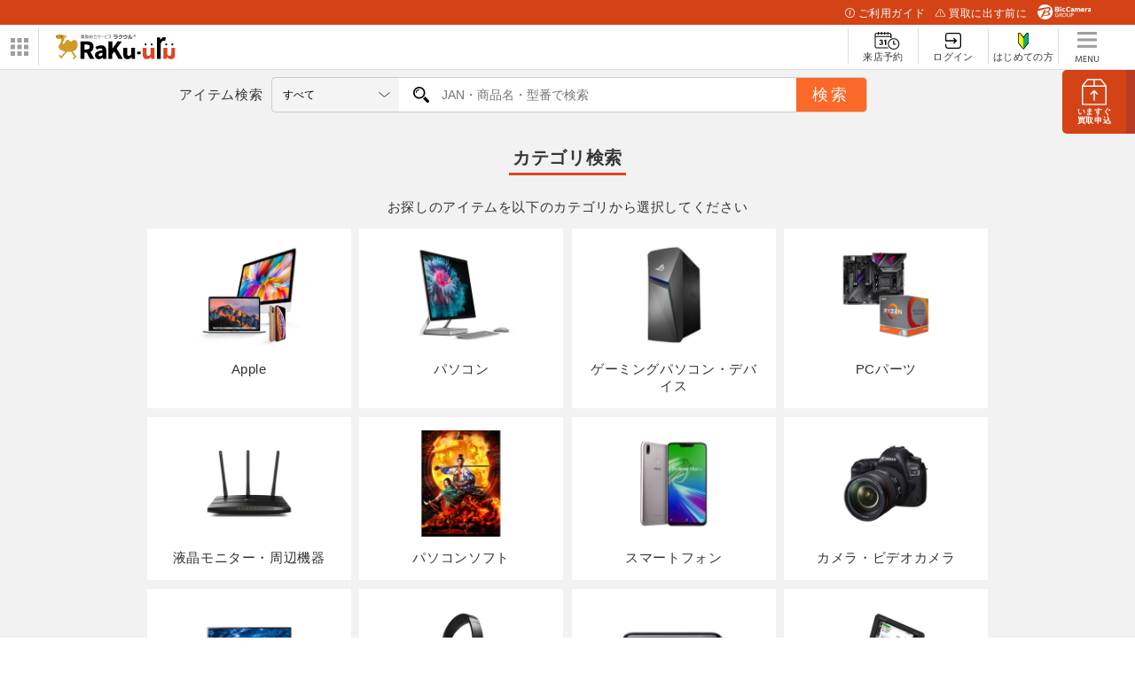

--- FILE ---
content_type: text/html; charset=utf-8
request_url: https://raku-uru.sofmap.com/search/?rsku=005007400&jan=4905524774153&error_id=102
body_size: 51234
content:

<!DOCTYPE html>
<html lang="ja">
<HEAD>

<title>買取アイテム検索｜買取総合サービスラクウル｜ソフマップ</title><meta charset="utf-8">

<meta name="description" content="『ラクウル』のアイテム検索ページです。検索で買取金額が分からない商品はお調べいたしますので、メニュー内の「お問い合わせ」からご連絡ください。">
<meta name="keywords" content="買取,ラクウル,アプリ,iPhoneアプリ,Androidアプリ,アイテム,ソフマップ,raku-uru,ビックカメラグループ,中古買取,">
<meta name="viewport" content="width=device-width, initial-scale=1.0, user-scalable=yes" />
<meta http-equiv="X-UA-Compatible" content="IE=edge" />

<link rel="icon" type="image/x-icon" href="/themes/images/favicon/favicon.ico">
<link rel="shortcut icon" type="image/x-icon" href="/themes/images/favicon/favicon.ico">

<link rel="apple-touch-icon" sizes="180x180" href="/themes/images/favicon/apple-touch-icon.png">

<link rel="icon" type="image/png" sizes="32x32" href="/themes/images/favicon/favicon-32x32.png">
<link rel="icon" type="image/png" sizes="16x16" href="/themes/images/favicon/favicon-16x16.png">

<link rel="manifest" href="/themes/images/favicon/site.webmanifest">
<link rel="mask-icon" href="/themes/images/favicon/safari-pinned-tab.svg" color="#5bbad5">

<meta name="msapplication-TileColor" content="#d19a29">
<meta name="msapplication-TileImage" content="/themes/favicon/images/mstile-144x144.png">

<meta name="theme-color" content="#da532c">

<!-- OGP -->
<meta property="og:title" content="買取総合サービスラクウル" />
<meta property="og:type" content="website" />
<meta property="og:url" content="https://raku-uru.sofmap.com" />
<meta property="og:image" content="https://www.sofmap.com/ec/contents/raku-uru/1200x630.jpg" />
<meta property="og:site_name" content="買取総合サービスラクウル" />
<meta property="og:description" content="買取総合サービスラクウル。アイテムを箱に入れて送るだけ。集荷も査定も無料のあんしん買取。" />
<meta name="twitter:card" content="summary_large_image" />
<meta name="twitter:site" content="@sofmap_official" />
<link rel='canonical' href='https://raku-uru.sofmap.com/search/index.aspx?rsku=005007400&jan=4905524774153&error_id=102' />

<link href="/themes/css/bulma.css?v=639042189063059249" type="text/css" rel="stylesheet">
<link href="/themes/css/style.css?v=639042189063059249" type="text/css" rel="stylesheet">

<link href="/themes/css/web/base.css?v=639042189063059249" type="text/css" rel="stylesheet">
<link href="/themes/css/swiper-bundle.min.css?v=639042189063059249" type="text/css" rel="stylesheet">
<link href="/themes/css/web/web-style.css?v=639042189063059249" type="text/css" rel="stylesheet">

<link href="/themes/css/custom.css?v=639042189062883651" type="text/css" rel="stylesheet">
<link href="/themes/css/web/new_header.css" type="text/css" rel="stylesheet">
<link href="/themes/css/loading.css?v=639042189063059249" type="text/css" rel="stylesheet">
<link href="/themes/css/modal.css?v=639042189063059249" type="text/css" rel="stylesheet">

<link href="/themes/css/wallet/wallet.css?v=639042189062883651" type="text/css" rel="stylesheet">
<link href="/themes/css/ani.css?v=639042189062883651" type="text/css" rel="stylesheet">
<link href="/themes/css/contents/new_guide.css?v=639042189062883651" type="text/css" rel="stylesheet">

 

<script src="/themes/js/jquery-3.3.1.min.js" type="text/javascript"></script>
<script>
    function imgError(image,domain) {
        image.onerror = "";
        image.src = domain + "themes/images/now_printing.gif";
        return true;
    }
</script>
<!-- Google Tag Manager -->
<script>(function(w,d,s,l,i){w[l]=w[l]||[];w[l].push({'gtm.start':
new Date().getTime(),event:'gtm.js'});var f=d.getElementsByTagName(s)[0],
j=d.createElement(s),dl=l!='dataLayer'?'&l='+l:'';j.async=true;j.src=
'https://www.googletagmanager.com/gtm.js?id='+i+dl;f.parentNode.insertBefore(j,f);
})(window,document,'script','dataLayer','GTM-5HDSFRX');</script>
<!-- End Google Tag Manager -->

<link href="/themes/css/web/search.css?v=639042189063159892" type="text/css" rel="stylesheet">
</HEAD>
<BODY class="second" id="search-page">
<div class="head_wrp">
    
<noscript>
<iframe src='https://www.googletagmanager.com/ns.html?id=GTM-5HDSFRX' height="0" width="0" style="display:none;visibility:hidden"></iframe>
</noscript>
<a href="/application/index.aspx" id="btn_apply" class="btn_apply square"><img src="/themes/images/web/ic_apply.svg" alt="申し込み">
    <p><span>いますぐ</span>買取申込</p>
</a>
<div id="header_above">
  <ul>
    <li><a href="/contents/index.aspx?cid=W_GUIDE" class="guide"><img src="/themes/images/web/ic_guide_white.svg">ご利用ガイド</a></li>
    <li><a href="/contents/index.aspx?cid=W_GUIDE_POINTS" class="before"><img src="/themes/images/web/ic_before_white.svg">買取に出す前に</a></li>
    <li><img src="/themes/images/web/logo_header_white.svg" alt=""></li>
  </ul>
</div>
<div class="header_center_wrp">
    <div id="header_center">
        <div id="logo_wrap">
        <div id="nav_btn">
            <div class="ic"><img src="/themes/images/web/btn_bnr-panel.svg" alt="パネル" id="btn_panel"></div>
            <!-- W_HEADER_MENU_LEFT_PC ここから -->

<ul id="related_services_list">
  <li><a href="https://www.sofmap.com/" onclick="ga('send','event','banner','click','pc_gheader_ban_sofmapcom',1);"><span><img src="https://www.sofmap.com/images/static/img/domain_link/sofmapcom_logo.svg" alt="ソフマップドットコム"></span>
      <p>ソフマップドットコム</p>
    </a>
    <div class="child bg_sofmap" style="display: block;"><span>
        <h3><a href="https://www.sofmap.com/" onclick="ga('send','event','banner','click','pc_gheader_ban_sofmapcom',1);">パソコンの通販なら ソフマップドットコム</a></h3>
        <div class="col2link">
          <p><a href="https://www.sofmap.com/product_list.aspx?gid=001010">パソコン</a></p>
          <p><a href="https://www.sofmap.com/product_list.aspx?gid=001020">ゲーミングパソコン・デバイス</a></p>
          <p><a href="https://www.sofmap.com/product_list.aspx?gid=001030">PCパーツ</a></p>
          <p><a href="https://www.sofmap.com/product_list.aspx?gid=001040">液晶モニター・周辺機器</a></p>
          <p><a href="https://www.sofmap.com/product_list.aspx?gid=001050">パソコンソフト</a></p>
          <p><a href="https://www.sofmap.com/product_list.aspx?gid=001060">インク・メディア・電池</a></p>
          <p><a href="https://www.sofmap.com/product_list.aspx?gid=001070">スマートフォン</a></p>
          <p><a href="https://www.sofmap.com/product_list.aspx?gid=001080">カメラ・ビデオカメラ</a></p>
          <p><a href="https://www.sofmap.com/product_list.aspx?gid=001110">家電・照明</a></p>
          <p><a href="https://www.sofmap.com/product_list.aspx?gid=001130">キッチン家電</a></p>
        </div>
      </span></div>
  </li>
  <li><a href="https://a.sofmap.com/" onclick="ga('send','event','banner','click','pc_gheader_ban_asofmapcom',1);"><span><img src="https://www.sofmap.com/images/static/img/domain_link/logo_akisof.svg?v=20210428" alt="アキバ系ネット通販"></span>
      <p>アキバ系ネット通販</p>
    </a>
    <div class="child bg_akisof" style="display: none;"><span>
        <h3><a href="https://a.sofmap.com/" onclick="ga('send','event','banner','click','pc_gheader_ban_asofmapcom',1);"><i class="txtXS">アキバ系ネット通販</i><br>
            アキバ☆ソフマップ</a></h3>
        <div class="col1link">
          <p><a href="https://a.sofmap.com/product_list.aspx?gid=002110" target="_blank">ゲーム</a></p>
          <p><a href="https://a.sofmap.com/product_list.aspx?gid=002120" target="_blank">映像</a></p>
          <p><a href="https://a.sofmap.com/product_list.aspx?gid=002130" target="_blank">音楽</a></p>
          <p><a href="https://a.sofmap.com/product_list.aspx?gid=002140" target="_blank">ホビー</a></p>
          <p><a href="https://a.sofmap.com/product_list.aspx?gid=002310" target="_blank">アニメガ</a></p>
          <p><a href="https://a.sofmap.com/product_list.aspx?gid=002210" target="_blank">R18 成人向け(アダルト)</a></p>
        </div>
      </span></div>
  </li>
  <li><a href="https://used.sofmap.com/" onclick="ga('send','event','banner','click','pc_gheader_ban_recolle',1);"><span><img src="https://www.sofmap.com/images/static/img/domain_link/recole_logo.svg" alt="中古販売専門「リコレ！」"></span>
      <p>中古販売専門「リコレ！」</p>
    </a>
    <div class="child bg_recole" style="display: none;">
      <span>
        <h3><a href="https://used.sofmap.com/" onclick="ga('send','event','banner','click','pc_gheader_ban_recolle',1);">使い捨てない、体験を。　中古販売専門「リコレ！」</a></h3>
        <div class="col2link">
          <p><a href="https://used.sofmap.com/r/category/pc" target="_blank">パソコン</a></p>
          <p><a href="https://used.sofmap.com/r/category/smp" target="_blank">スマホ</a></p>
          <p><a href="https://used.sofmap.com/r/category/tab" target="_blank">タブレット</a></p>
          <p><a href="https://used.sofmap.com/r/category/wtc" target="_blank">スマートウォッチ</a></p>
          <p><a href="https://used.sofmap.com/r/category/mac" target="_blank">Mac</a></p>
          <p><a href="https://used.sofmap.com/r/category/iphone" target="_blank">iPhone</a></p>
          <p><a href="https://used.sofmap.com/r/category/ipad" target="_blank">iPad</a></p>
          <p><a href="https://used.sofmap.com/r/category/surface" target="_blank">Surface</a></p>
          <p><a href="https://used.sofmap.com/r/category/video" target="_blank">ビデオカメラ</a></p>
          <p><a href="https://used.sofmap.com/r/category/cam" target="_blank">デジタルカメラ</a></p>
        </div>
      </span>
    </div>
  </li>
</ul>

<!-- W_HEADER_MENU_LEFT_PC ここまで -->
            </div>
            <dl id="group_nav">
                <dt><img src="/themes/images/web/btn_bnr-panel.svg" alt="ドメインリンク" id="nav_btn_sp"></dt>
                <dd>
                    <!-- W_HEADER_MENU_LEFT_SP ここから -->

<ul id="group_nav_list" style="display: none;">
  <li><a href="https://www.sofmap.com/"><i><img src="https://www.sofmap.com/images/static_sp/img/ic_group_sofmap.svg" alt="" class="ic"></i>ソフマップドットコム</a></li>
  <li><a href="https://a.sofmap.com/"><i><img src="https://www.sofmap.com/images/static_sp/img/domain_link/logo_akisof.svg?v=20210428" alt="アキバ系ネット通販" class="ic"></i>アキバ系ネット通販</a></li>
  <li><a href="https://used.sofmap.com/"><i><img src="https://www.sofmap.com/images/static_sp/img/ic_group_recole.png" alt="" class="ic png"></i>中古販売専門「リコレ！」</a></li>
</ul>

<!-- W_HEADER_MENU_LEFT_SP ここまで -->
                </dd>
            </dl>
            <div id="logo">
                <h1><a href="/"><img src="/themes/images/web/logo.svg" alt="らくらくかんたん買取ラクウル"></a></h1>
            </div>
        </div>   
        <nav id="header_nav">
            <ul class="nav_menu">
            
                <li class="shop">
                    <a href="/application/raiten/index.aspx">
                        <div><img src="/themes/images/web/ic_shop.svg" alt="来店予約"></div>
                        <span>来店予約</span>
                    </a>
                </li>
                <li class="login_menu">
                    <a href="/login/index.aspx">
                        <div><img src="/themes/images/web/ic_login.svg" alt="ログイン"></div>
                        <span>ログイン</span>
                    </a>
                </li>
                <li class="first">
                    <a href="/registration/">
                        <div><img src="/themes/images/web/ic_first.svg" alt="はじめての方"></div>
                        <span>はじめての方</span>
                    </a>
                </li>
               
                <li class="burger_menu">
                    <a id="burger_menu">
                        <img src="/themes/images/web/burger.svg" alt="メニュー" class="burger_menu">
                        <img src="/themes/images/web/ic_h_menu.svg" alt="" class="burger_menu_sp">
                    </a>
                </li>

            </ul>
             <div id="nav_for_SP">
                <nav>
                    <div class="close"><img src="/themes/images/web/ic_nav_arrow.svg" alt ="矢印"></div>
                    <ul>
                        <li>
                            
                            <a href='/'>
                                <img src="/themes/images/web/ic_nav_user.svg" alt="ユーザー">ホーム
                            </a>                      
                        </li>
                        <li>
                            <a href="/search/"><img src="/themes/images/web/ic_nav_search.svg" alt="サーチ">アイテム検索</a>
                        </li>
                        <li>
                            <a href="/application/raiten"><img src="/themes/images/icons/ic_nav_shop.svg">来店予約</a>
                        </li>
                        
                        <li>
                            <a href="/#campaign"><img src="/themes/images/web/ic_nav_campaign.svg" alt="キャンペーン">キャンペーン情報</a>
                        </li>
                        <li>
                            <a href="/contents/?cid=W_GUIDE"><img src="/themes/images/web/ic_nav_guide.svg" alt="ガイド">使い方ガイド</a>
                        </li>
                        <li>
                            <a href="/contents/?cid=W_GUIDE_FAQ"><img src="/themes/images/web/ic_nav_faq.svg" alt="よくある質問">よくあるご質問</a>
                        </li> 
                        <li>
                            <a href="/contents/?cid=W_GUIDE_FAQ#contact"><img src="/themes/images/web/ic_nav_inquiry.svg" alt="お問い合わせ">お問い合わせ</a>
                        </li> 
                        
                    </ul>
                    <ul class="submenu">
                        <li><a href="/contents/?cid=W_ABOUT">運営会社</a></li>
                        <li><a href="/contents/?cid=W_TERMS_GUIDE">利用規約</a></li>
                        <li><a href="https://www.sofmap.com/contents/?id=regulation&sid=privacypolicy02">プライバシーポリシー</a></li>
                        <li><a href="/contents/?cid=W_SECONDHAND">古物営業法に基づく表示</a></li>
                    </ul>
                </nav>
            </div>
        </nav>
    </div>        
</div><!-- end header_center_wrp -->
<div id="header_below" class="">
    <div class="inner">
        <a href="/application/index.aspx" id="btn_apply" class="btn_apply_sp square"><img src="/themes/images/web/ic_btn_apply.svg"></a>
        <label for="search_text">アイテム検索</label>
        <form  action="https://raku-uru.sofmap.com/search/result.aspx" method="get" id="frmSearch" name="frmSearch" onSubmit="return CallSearchParts()">
            <p id="warning" class="error_ttl" style="display:none">2文字以上で検索してください</p>
            
            <select name="gid" id="gid">
                <option value="">すべて</option>
                <option value='009010' >パソコン</option><option value='009020' >ゲーミングパソコン・デバイス</option><option value='009030' >PCパーツ</option><option value='009040' >液晶モニター・周辺機器</option><option value='009050' >パソコンソフト</option><option value='009070' >スマートフォン</option><option value='009080' >カメラ・ビデオカメラ</option><option value='009090' >テレビ・レコーダー</option><option value='009100' >オーディオ・電子ピアノ</option><option value='009140' >ビューティー家電・健康家電</option><option value='009150' >電子辞書・事務用品</option><option value='009160' >時計</option><option value='009165' >バッグ</option><option value='009170' >工具・DIY・防犯・防災</option><option value='009200' >文房具</option><option value='009210' >スポーツ</option><option value='009220' >メガネ・サングラス</option><option value='009235' >お酒</option><option value='009250' >映像・音楽</option><option value='009240' >ゲーム</option><option value='009290' >アダルト</option><option value='009260' >ホビー</option><option value='009270' >おもちゃ</option>  
            </select>
            <div class="search_wrap">
                <input type="text" placeholder="JAN・商品名・型番で検索" name="keyword" id="keyword"  class="search_text" autocomplete="off" value='' />
                <input type="text" name="order_by" id="order_by"  class="search_text"  value='' style="display: none;" />
                
            </div>               
             <input id="search_button" type="submit" class="search_button" value="検索">
            
        </form>   
    </div>
</div>
<script type="text/javascript">
    //add value to list category
    var strGenreID = "";
    var keyword = "";
    
	// strGenreID = strGenreID.length > 6 ?  strGenreID.substring(0, 6) : strGenreID;
	// if(keyword!=='')
    $("select#gid").val(strGenreID).trigger("change");

    //enable search by entry
    $('#keyword').keypress(function(e){
        var keycode = e.keyCode || e.which;;
        if(keycode == 13){
            var strSearch=document.getElementById("keyword").value;
            document.getElementById("keyword").value=strSearch.replace(/(\s\/\s|\s\|\s)/g,' ');
        
            if(strSearch==""){
                jQuery('input#keyword').attr('placeholder','※ キーワードが入力されていません');
                jQuery('input#keyword').addClass('search-aleart');
                
                return false;
            }

           document.frmSearch.submit();
        }
    });

    function CallSearchParts() {
        var el_keyword = $('#keyword').val();
        var el_orderBy = $('#order_by');
        var orderby = "";
        if(el_keyword){

            el_orderBy.val("PRICE_DESC");
        }
        else{
            el_orderBy.val("ORDERLY_DISPLAY_DESC");
        }
    }
    
     

    // $.fn.resizeselect = function(settings) {  
    //     return this.each(function() { 

    //     $(this).change(function(){
    //         var $this = $(this);

    //         // create test element
    //         var text = $this.find("option:selected").text();
            
    //         var $test = $("<span>").html(text).css({
    //             "font-size": $this.css("font-size"), 
    //             "visibility": "hidden" 							 
    //         });
            

    //         // add to body, get width, and get out
    //         $test.appendTo($this.parent());
    //         var width = $test.width();
    //         $test.remove();
    //         width =  width > 159 ? 159 : width;

    //         // set select width
    //         $this.width(width);
    //         $("#search_area .search_text").width(608 -width);

    //         // run on start
    //     }).change();

    //     });
    // };

    // run by default
    // $("select.resizeselect").resizeselect();  


    
// $('select').each(function(){
//     var $this = $(this), numberOfOptions = $(this).children('option').length;
  
//     $this.addClass('select-hidden'); 
//     $this.wrap('<div class="select"></div>');
//     $this.after('<div class="select-styled"></div>');

//     var $styledSelect = $this.next('div.select-styled');
//     var textS = $this.children('option').eq(0).text(); 
//     $styledSelect.html('<p>'+textS+'</p>');
  
//     var $list = $('<ul />', {
//         'class': 'select-options'
//     }).insertAfter($styledSelect);
  
//     for (var i = 0; i < numberOfOptions; i++) {
//         $('<li />', {
//             text: $this.children('option').eq(i).text(),
//             rel: $this.children('option').eq(i).val()
//         }).appendTo($list);
//     }
  
//     var $listItems = $list.children('li');
  
//     $styledSelect.click(function(e) {
//         e.stopPropagation();
//         $('div.select-styled.active').not(this).each(function(){
//             $(this).removeClass('active').next('ul.select-options').hide();
//         });
//         $(this).toggleClass('active').next('ul.select-options').toggle();
//     });
  
//     $listItems.click(function(e) {
//         e.stopPropagation();
//         var textS = $(this).text();
//         // textS = textS.replace('・','.');
//         if(textS.length > 8){
//             textS = textS.substring(0, 8) +"...";
//         } 
//         $styledSelect.html('<p>'+textS+'</p>').removeClass('active');
//         $this.val($(this).attr('rel'));
//         $list.hide();
        
//         console.log(textS);
//         // console.log($this.val());
//     });
  
//     $(document).click(function() {
//         $styledSelect.removeClass('active');
//         $list.hide();
//     });
 

// });                     
 
</script>
<script src="/themes/js/suggest/jquery-1.8.3.min.js" type="text/javascript"></script>
<script src="/themes/js/suggest/suggestlist.js"></script>

<link href="/themes/css/suggest/base.css" type="text/css" rel="STYLESHEET" />

<script src="/themes/js/searchEngine/AS_INIT.js" charset="utf-8"></script>
<script src="/themes/js/searchEngine/AS_SEARCHER.js" charset="utf-8"></script>
<script>

		AS1.config({
		  server: "https://sofmap.search.appirits.com",
		  service: "raku-uru_sofmap"
		});

		AS1.Form.init({
		  suggest_query: "#keyword",
		  page: "https://raku-uru.sofmap.com/search/result.aspx"
    })
    var CountSuggestOld =7;
	var FlagDisplay = true;
    jQuery(document).ready(function($){		

        $(document).on("click", "#search_button", function(){
            var strSearch=document.getElementById("keyword").value;
            document.getElementById("keyword").value=strSearch.replace(/(\s\/\s|\s\|\s)/g,' ');
        
                if(strSearch==""){
                    jQuery('input#keyword').attr('placeholder','※ キーワードが入力されていません');
                    jQuery('input#keyword').addClass('search-aleart');
                    
                    return false;
                }
            })

            $(document).on("click", ".click-onselect", function(){
            document.location.href='https://raku-uru.sofmap.com/search/product_detail.aspx' + "?rsku=" + this.getAttribute('rsku') + "&gid="+this.getAttribute('gid') + "&ref=dtlsgt";
            })           
        });
	var genre_url = "/"; 
	
</script>


</div>

<section class="wrp bc_on" id="search-cat">
    <div id="left-banr" class="pc">
        <h3 class="stitle">キャンペーン</h3>
        <ul class="list_campaign_left">
        <li>
	<a href="https://raku-uru.sofmap.com/contents/?cid=w_winter_2025&sid=002&cpweb=0">
		<img src="https://www.sofmap.com/ec/contents/raku-uru/camp/winter_2025/2nd/230x150.png" alt="冬の超高額買取">
	</a>
</li>
<li>
	<a href="https://raku-uru.sofmap.com/search/product_list.aspx?gid=009020020&cpweb=0">
		<img src="https://www.sofmap.com/ec/contents/raku-uru/camp/gaming/monitor/ga_monitor_230x150.png">
	</a>
</li><li>
	<a href="https://raku-uru.sofmap.com/contents/?cid=w_new_model_price&cpweb=0">
		<img src="https://www.sofmap.com/ec/contents/raku-uru/new_model_price/230x150.png" alt="最新機種高額買取">
	</a>
</li><li>
	<a href="https://raku-uru.sofmap.com/contents/?cid=w_apple_list&cpweb=0">
		<img src="https://www.sofmap.com/ec/contents/raku-uru/apple_list/230x150.png" alt="Apple製品高額買取">
	</a>
</li><li style='display:none'>
	<a href="https://raku-uru.sofmap.com/contents/?cid=w_camera_price_up&cpweb=0">
		<img src="https://www.sofmap.com/ec/contents/raku-uru/camp/camera/tuuki/230x150.png" alt="カメラ・レンズ10％増額">
	</a>
</li><li style='display:none'>
	<a href="https://raku-uru.sofmap.com/contents/?cid=w_retrogame_price_up&cpweb=0">
		<img src="https://www.sofmap.com/ec/contents/raku-uru/camp/retrogame/230x150.png" alt="レトロゲームまとめ買取">
	</a>
</li><li style='display:none'>
	<a href="https://raku-uru.sofmap.com/contents/?cid=w_pcparts&cpweb=0">
		<img src="https://www.sofmap.com/ec/contents/raku-uru/pcparts/230x150.png" alt="PCパーツ高額買取">
<!--
		<img src="https://www.sofmap.com/kaitori/topics/kt00425/230x150.png" alt="PCパーツ高額買取">
-->
	</a>
</li><li style='display:none'>
	<a href="https://raku-uru.sofmap.com/contents/?cid=w_android_price&cpweb=0">
		<img src="https://www.sofmap.com/kaitori/topics/kt00461/230x150.png" alt="Android高額買取">
	</a>
</li>
<li style='display:none'>
	<a href="https://raku-uru.sofmap.com/contents/?cid=w_ar_vr_price&cpweb=0">
		<img src="https://www.sofmap.com/ec/contents/raku-uru/ar_vr_glass/230x150.png" alt="ARグラス・ARゴーグル高額買取">
	</a>
</li>
<li style='display:none'>
	<a href="https://raku-uru.sofmap.com/contents/?cid=w_mac_high_price&cpweb=0">
		<img src="https://www.sofmap.com/ec/contents/raku-uru/mac_high_price/230x150.png" alt="Macシリーズ 高額買取">
	</a>
</li><li style='display:none'>
	<a href="https://raku-uru.sofmap.com/contents/?cid=w_ipad_price&cpweb=0">
		<img src="https://www.sofmap.com/kaitori/topics/kt00391/230x150n.jpg" alt="iPad高額買取中">
<!--
                <span>買取金額をモデル別に公開！　旧世代のiPadも高額買取します！</span>
-->
	</a>
</li><li style='display:none'>
	<a href="https://raku-uru.sofmap.com/contents/?cid=w_surface_high_price&cpweb=0">
		<img src="https://www.sofmap.com/ec/contents/raku-uru/surface_high_price/230x150.png" alt="Surface高額買取">
	</a>
</li>
<!--画像一覧↓
https://www.sofmap.com/ec/contents/raku-uru/surface_high_price/230x150_minaosi.png
https://www.sofmap.com/ec/contents/raku-uru/surface_high_price/230x150.png
https://www.sofmap.com/kaitori/topics/kt00371/230x150_UP.png
--><li style='display:none'>
	<a href="https://raku-uru.sofmap.com/contents/?cid=w_windows_high_price&cpweb=0">
		<img src="https://www.sofmap.com/kaitori/topics/kt00381/230x150n.jpg" alt="Windowsパソコン高価買取中！">
<!--
                <span>Windowsパソコンの買取ならお任せください。高価買取リスト公開中！</span>
-->
	</a>
</li><li style='display:none'>
	<a href="https://raku-uru.sofmap.com/contents/?cid=w_walkman_high_price&cpweb=0">
		<img src="https://www.sofmap.com/ec/contents/raku-uru/walkman_high_price/230x150.png" alt="ウォークマン高額買取">
	</a>
</li>
<li style='display:none'>
	<a href="https://raku-uru.sofmap.com/contents/?cid=w_camp_win01&sid=002&cpapp=0">
		<img src="https://www.sofmap.com/ec/contents/raku-uru/windows_replace_campaign/full/230x150_30000.png" alt="Windowsパソコンの買取金額が最大30,000円増額">
	</a>
</li><li style='display:none'>
	<a href="https://raku-uru.sofmap.com/contents/?cid=w_tvg_high_price&cpweb=0">
		<img src="https://www.sofmap.com/ec/contents/raku-uru/tvg_high_price/230x150.png" alt="ゲーム機本体高額買取">

	</a>
</li><li style='display:none'>
	<a href="https://raku-uru.sofmap.com/contents/?cid=w_gamesoft_list&cpweb=0">
		<img src="https://www.sofmap.com/kaitori/topics/kt00421/230x150.png" alt="ゲームソフト高額買取">
<!--
		<span>Nintendo Switch、PS5、PS4用テレビゲームソフトを高額買取します！</span>
-->
	</a>
</li><li style='display:none'>
	<a href="https://raku-uru.sofmap.com/contents/?cid=w_camp_clothes_unused&cpweb=0">
		<img src="https://www.sofmap.com/ec/contents/raku-uru/camp/clothes/unused/2601/230x150.png" alt="未使用衣類20％増額キャンペーン">
	</a>
</li><li style='display:none'>
	<a href="https://raku-uru.sofmap.com/contents/?cid=w_camp_hobby&cpweb=0">
		<img src="https://www.sofmap.com/ec/contents/raku-uru/camp/hobby/2510/230x150.png">
	</a>
</li><li style='display:none'>
	<a href="https://raku-uru.sofmap.com/contents/?cid=w_camp_lenovo&cpweb=0">
		<img src="https://www.sofmap.com/kaitori/topics/kt00337/230x150c.png" alt="レノボ・ショッピング購入者様限定特典">
	</a>
</li><li style='display:none'>
	<a href="https://raku-uru.sofmap.com/contents/?cid=w_camp_aircon&cpweb=0">
		<img src="https://www.sofmap.com/ec/contents/raku-uru/camp/aircon/230x150.png" alt="エアコン20％増額キャンペーン">
	</a>
</li><li style='display:none'>
	<a href="https://raku-uru.sofmap.com/contents/?cid=w_camp_refrigerator&cpweb=0">
		<img src="https://www.sofmap.com/ec/contents/raku-uru/camp/refrigerator/230x150.png" alt="大型冷蔵庫買取金額20％増額キャンペーン">
	</a>
</li><li style='display:none'>
	<a href="https://raku-uru.sofmap.com/contents/?cid=w_camp_washer&cpweb=0">
		<img src="https://www.sofmap.com/ec/contents/raku-uru/camp/washer/230x150.png" alt="ドラム式洗濯機20％増額キャンペーン">
	</a>
</li><li style='display:none'>
	<a href="/contents/?cid=w_first_time&cpweb=0">
		<img src="https://www.sofmap.com/ec/contents/raku-uru/campaign500.png" alt="初回買取金額500円増額">
<!--
		<span>初めての買取利用だと買取金額が増額！</span>
-->
	</a>
</li><li style='display:none'>
	<a href="/contents/?cid=w_data_destruction&cpweb=0">
		<img src="https://www.sofmap.com/kaitori/topics/kt00439/banner/230x150.png" alt="データ消去証明書発行サービス">
	</a>
</li><li style='display:none'>
	<a href="https://raku-uru.sofmap.com/contents/?cid=w_100yen_kaitori&cpweb=0">
		<img src="https://www.sofmap.com/ec/contents/raku-uru/100yen_kaitori/230x150b.png" alt="100円買取">
	</a>
</li><li style='display:none'>
	<a href="/contents/?cid=w_happy_birthday&cpweb=0">
		<img src="https://www.sofmap.com/ec/contents/raku-uru/themes/images/web/campaign/campaign2.png" alt="お誕生月お祝い！ 買取5％増額キャンペーン">
<!--
		<img src="/themes/images/web/campaign/campaign2.png" alt="お誕生月お祝い！ 買取5％増額キャンペーン">
		<span>誕生月は【買取】もお得に利用しちゃおう！</span>
-->
	</a>
</li>
        </ul>
    </div>
    <div id="left-menu" class="sp">
        <h4 class="sttl">カテゴリ検索</h4>
        <ul class="left-category-list"> 
        
            <li><a href="/tradein/" class="">Apple</a></li>
        
                    <li><a href="product_list.aspx?gid=009010" class="">パソコン</a></li>   
        
                    <li><a href="product_list.aspx?gid=009020" class="">ゲーミングパソコン・デバイス</a></li>   
        
                    <li><a href="product_list.aspx?gid=009030" class="">PCパーツ</a></li>   
        
                    <li><a href="product_list.aspx?gid=009040" class="">液晶モニター・周辺機器</a></li>   
        
                    <li><a href="product_list.aspx?gid=009050" class="">パソコンソフト</a></li>   
        
                    <li><a href="product_list.aspx?gid=009070" class="">スマートフォン</a></li>   
        
                    <li><a href="product_list.aspx?gid=009080" class="">カメラ・ビデオカメラ</a></li>   
        
                    <li><a href="product_list.aspx?gid=009090" class="">テレビ・レコーダー</a></li>   
        
                    <li><a href="product_list.aspx?gid=009100" class="">オーディオ・電子ピアノ</a></li>   
        
                    <li><a href="product_list.aspx?gid=009140" class="">ビューティー家電・健康家電</a></li>   
        
                    <li><a href="product_list.aspx?gid=009150" class="">電子辞書・事務用品</a></li>   
        
                    <li><a href="product_list.aspx?gid=009160" class="">時計</a></li>   
        
                    <li><a href="product_list.aspx?gid=009165" class="">バッグ</a></li>   
        
                    <li><a href="product_list.aspx?gid=009170" class="">工具・DIY・防犯・防災</a></li>   
        
                    <li><a href="product_list.aspx?gid=009200" class="">文房具</a></li>   
        
                    <li><a href="product_list.aspx?gid=009210" class="">スポーツ</a></li>   
        
                    <li><a href="product_list.aspx?gid=009220" class="">メガネ・サングラス</a></li>   
        
                    <li><a href="product_list.aspx?gid=009235" class="">お酒</a></li>   
        
                    <li><a href="product_list.aspx?gid=009250" class="">映像・音楽</a></li>   
        
                    <li><a href="product_list.aspx?gid=009240" class="">ゲーム</a></li>   
        
                    <li><a href="product_list.aspx?gid=009290" class="">アダルト</a></li>   
        
                    <li><a href="product_list.aspx?gid=009260" class="">ホビー</a></li>   
        
                    <li><a href="product_list.aspx?gid=009270" class="">おもちゃ</a></li>   
            
        </ul>
    </div>

    <div class="container">
        <!--<div class="pagetop"><a href="#"><img src="/themes/images/icons/arrow_gotop.svg" alt="PAGE TOP"></a></div>-->
        <div class="contents" id="web"> 
            <div class="inner" id="category-home">
                <h3 class="title line-red is-5 center"><span>カテゴリ検索</span></h3>
                <p class="center txt_NS">お探しのアイテムを以下のカテゴリから選択してください</p>
                <div class="new_categorybox">
                    <div class="banner-2col"> 
                        <a href="https://www.sofmap.co.jp/news/2019/67" target="_blank"><img src="https://raku-uru.sofmap.com/themes/images/web/top_slider_main/bnr-wallet_M.png" alt="ログイン連携" /></a>
                        <a href="/tradein/" target="_blank"><img src="/themes/images/web/tradein/bnr_tradin.png" alt="appleかんたん検索" /></a>
                    </div>

                    <ul class="cat_link">
                        
                        <li><a href="/tradein/" class=""><img src="/themes/images/web/category_img/cat_l_apple.png" alt="Apple">Apple</a></li>
                        
                                        <li>
                                            <a href="product_list.aspx?gid=009010"><img src="/themes/images/web/category_img/cat_l_009010.png" alt="パソコン" />パソコン</a>
                                        </li>   
                        
                                        <li>
                                            <a href="product_list.aspx?gid=009020"><img src="/themes/images/web/category_img/cat_l_009020.png" alt="ゲーミングパソコン・デバイス" />ゲーミングパソコン・デバイス</a>
                                        </li>   
                        
                                        <li>
                                            <a href="product_list.aspx?gid=009030"><img src="/themes/images/web/category_img/cat_l_009030.png" alt="PCパーツ" />PCパーツ</a>
                                        </li>   
                        
                                        <li>
                                            <a href="product_list.aspx?gid=009040"><img src="/themes/images/web/category_img/cat_l_009040.png" alt="液晶モニター・周辺機器" />液晶モニター・周辺機器</a>
                                        </li>   
                        
                                        <li>
                                            <a href="product_list.aspx?gid=009050"><img src="/themes/images/web/category_img/cat_l_009050.png" alt="パソコンソフト" />パソコンソフト</a>
                                        </li>   
                        
                                        <li>
                                            <a href="product_list.aspx?gid=009070"><img src="/themes/images/web/category_img/cat_l_009070.png" alt="スマートフォン" />スマートフォン</a>
                                        </li>   
                        
                                        <li>
                                            <a href="product_list.aspx?gid=009080"><img src="/themes/images/web/category_img/cat_l_009080.png" alt="カメラ・ビデオカメラ" />カメラ・ビデオカメラ</a>
                                        </li>   
                        
                                        <li>
                                            <a href="product_list.aspx?gid=009090"><img src="/themes/images/web/category_img/cat_l_009090.png" alt="テレビ・レコーダー" />テレビ・レコーダー</a>
                                        </li>   
                        
                                        <li>
                                            <a href="product_list.aspx?gid=009100"><img src="/themes/images/web/category_img/cat_l_009100.png" alt="オーディオ・電子ピアノ" />オーディオ・電子ピアノ</a>
                                        </li>   
                        
                                        <li>
                                            <a href="product_list.aspx?gid=009140"><img src="/themes/images/web/category_img/cat_l_009140.png" alt="ビューティー家電・健康家電" />ビューティー家電・健康家電</a>
                                        </li>   
                        
                                        <li>
                                            <a href="product_list.aspx?gid=009150"><img src="/themes/images/web/category_img/cat_l_009150.png" alt="電子辞書・事務用品" />電子辞書・事務用品</a>
                                        </li>   
                        
                                        <li>
                                            <a href="product_list.aspx?gid=009160"><img src="/themes/images/web/category_img/cat_l_009160.png" alt="時計" />時計</a>
                                        </li>   
                        
                                        <li>
                                            <a href="product_list.aspx?gid=009165"><img src="/themes/images/web/category_img/cat_l_009165.png" alt="バッグ" />バッグ</a>
                                        </li>   
                        
                                        <li>
                                            <a href="product_list.aspx?gid=009170"><img src="/themes/images/web/category_img/cat_l_009170.png" alt="工具・DIY・防犯・防災" />工具・DIY・防犯・防災</a>
                                        </li>   
                        
                                        <li>
                                            <a href="product_list.aspx?gid=009200"><img src="/themes/images/web/category_img/cat_l_009200.png" alt="文房具" />文房具</a>
                                        </li>   
                        
                                        <li>
                                            <a href="product_list.aspx?gid=009210"><img src="/themes/images/web/category_img/cat_l_009210.png" alt="スポーツ" />スポーツ</a>
                                        </li>   
                        
                                        <li>
                                            <a href="product_list.aspx?gid=009220"><img src="/themes/images/web/category_img/cat_l_009220.png" alt="メガネ・サングラス" />メガネ・サングラス</a>
                                        </li>   
                        
                                        <li>
                                            <a href="product_list.aspx?gid=009235"><img src="/themes/images/web/category_img/cat_l_009235.png" alt="お酒" />お酒</a>
                                        </li>   
                        
                                        <li>
                                            <a href="product_list.aspx?gid=009250"><img src="/themes/images/web/category_img/cat_l_009250.png" alt="映像・音楽" />映像・音楽</a>
                                        </li>   
                        
                                        <li>
                                            <a href="product_list.aspx?gid=009240"><img src="/themes/images/web/category_img/cat_l_009240.png" alt="ゲーム" />ゲーム</a>
                                        </li>   
                        
                                        <li>
                                            <a href="product_list.aspx?gid=009290"><img src="/themes/images/web/category_img/cat_l_009290.png" alt="アダルト" />アダルト</a>
                                        </li>   
                        
                                        <li>
                                            <a href="product_list.aspx?gid=009260"><img src="/themes/images/web/category_img/cat_l_009260.png" alt="ホビー" />ホビー</a>
                                        </li>   
                        
                                        <li>
                                            <a href="product_list.aspx?gid=009270"><img src="/themes/images/web/category_img/cat_l_009270.png" alt="おもちゃ" />おもちゃ</a>
                                        </li>   
                        
                    </ul>
                </div>
                
            </div>

        </div>
        <!-- contents-->
    </div>
    <!-- container-->
</section>
  
<div class="download_belt">
    <div class="inner">
        <p class="copy">スマホからも<strong>らくらくかんたん買取。</strong>
            <br><strong>ラクウル公式アプリ</strong></p>
        <div class="buttonarea">
            <p><strong>ラクウル公式アプリ</strong>いますぐアプリをダウンロード</p>
            <ul>
                <li>
                    <a href="https://itunes.apple.com/jp/app/id1410308806" target="_blank"><img src="/themes/images/web/btn_appstore.svg" alt="appストアー"></a>
                </li>
                <li>
                    <a href="https://play.google.com/store/apps/details?id=com.sofmap.rakuuru" target="_blank"><img src="/themes/images/web/google-play-badge.png" alt="google playストアー"></a>
                </li>
            </ul>
        </div>
    </div>
</div><footer id="footer_nav">
    <div class="inner">
        <dl>
            <dt><a href="/contents/?cid=W_GUIDE_KAITORI">買取の流れ</a></dt>
            <dt><a href="/contents/?cid=W_GUIDE_DELIVERY">配送について</a></dt>
            <dt><a href="/contents/?cid=W_GUIDE_IDENTIFICATION">本人確認について</a></dt>
            <dt><a href="/contents/?cid=W_GUIDE_ASSESSMENT">査定について</a></dt>
            <dt><a href="/contents/?cid=W_GUIDE_COUPON">クーポンコードについて</a></dt>
        </dl>
        <dl>

            <dt><a href="/contents/?cid=W_GUIDE_POINTS">買取に出す前に</a></dt>
            <dt><a href="/contents/?cid=W_GUIDE_DATA">データの取り扱い</a></dt>
            <dd>
                <ul>
                    <li><a href="/contents/?cid=W_GUIDE_DATA">ラクウルの取り組み</a></li>
                    <li><a href="/contents/?cid=W_GUIDE_DATA">データ消去について</a></li>
                    <li><a href="/contents/?cid=w_rakuuru-station">ラクウルステーションについて</a></li>
                </ul>
            </dd>
			<dt><a href="/contents/?cid=W_GUIDE_FAQ">よくあるご質問</a></dt>
        </dl>
        <ul class="list_banner bnr2-box">
            <li>
			<span>新品・中古商品の購入はこちら</span><a href="https://www.sofmap.com" target="_blank"><img src="/themes/images/web/banner_sofmap.svg" alt="sofmapバナー"></a>
            </li>
            <li>
			<span>中古商品の購入はこちら</span><a href="https://used.sofmap.com" target="_blank"><img src="/themes/images/web/banner_recole.svg" alt="リコレバナー"></a>
            </li>
<li>
			<span>法人様向け新品・中古商品の購入相談はこちら</span><a href="https://www.sofmap.com/houjin/index.aspx?id=houjin&sid=top" target="_blank"><img src="/themes/images/web/banner_sofhoujin.svg" alt="sofmap法人バナー"></a>
            </li>
<!--            <li class="patent">特許出願番号：特願2018-111652</li>-->
        </ul>
        <ul class="list_terms">
            <li><a href="https://www.sofmap.com/contents/?id=regulation&sid=privacypolicy02" target="_blank">プライバシーポリシー</a>｜</li>
            <li><a href="/contents/?cid=W_TERMS">ラクウル利用規約</a>｜</li>
            <li><a href="/contents/?cid=W_SECONDHAND">古物営業法に基づく表記</a>｜</li>
            <li><a href="/contents/?cid=W_ABOUT">運営会社</a>｜</li>
            <li><a href="https://www.sofmap.com/contents/?id=regulation&amp;sid=privacypolicy" target="_blank">個人情報保護方針</a></li>
			<li class="patent">特許出願番号：特願2018-111652</li>
        </ul>
    </div>
</footer><footer id="logo_footer">
    <ul>
        <li>
            <a href="/index.aspx"><img src="/themes/images/web/logo.svg" alt="らくらくかんたん買取ラクウル" id="footer_rakuuru"></a>
        </li>
        <li>
            <a href="#"><img src="/themes/images/web/logo_biccamera.svg" alt="ビックカメラグループ" id="footer_bic"></a>
        </li>
    </ul>
<adress class="copy">Copyright &copy; 2018 Sofmap Co., Ltd. All Rights Reserved.</adress>
</footer><div id="anime" class="anime_box">
    <script src="/themes/images/web/SnapSVGAnimator/js/vendor/snap.svg/snap.svg-min.js"></script>
    <script src="/themes/images/web/SnapSVGAnimator/js/SnapSVGAnimator.min.js"></script>
    <script src="/themes/images/web/SnapSVGAnimator/js/SnapSVGAnimator.embed.js" type="text/javascript"></script>
</div><script src="/themes/js/jquery.easing-1.4.1.js" type="text/javascript"></script>
<script src="/themes/js/web/noframework.waypoints.min.js"></script>
<script src="/themes/js/web/jquery.scrollstop.js?v=639042189084823731"></script>
<script src="/themes/js/swiper-bundle.min.js?v=639042189084823731"></script>
<script src="/themes/js/web/base.js?v=639042189084823731"></script>
<script src="/themes/js/web/header.js?v=639042189084823731"></script>

<script src="/themes/js/number.js?v=639042189084823731"></script>
<script src="/themes/js/init.js?v=639042189084823731" type="text/javascript"></script>
<script src="/themes/js/validation.js?v=639042189084823731" type="text/javascript"></script>
<script src="/themes/js/web/stickyfill.min.js?v=639042189084823731" type="text/javascript"></script>


<div id="myModal" class="modal">
	<!-- Modal content -->
	<div class="modal-content whbox">
		<div class="modal-header">
		  <h2 class="bold nomgb">完了</h2>
		</div>
		<div class="modal-body">
		  <p></p>
		</div>
		<div class="modal-footer">
			<div class="btnbox">
				<span class="half"><a class="btn next" id="btnModalOK" onclick="javascript:hideModal();">OK</a></span>
			</div>
		</div>
	</div>
</div>
<script type="text/javascript">
	//for popup
	var modal = document.getElementById("myModal");

	function setModalHeader(html){
		if(html ==="")
			$("div.modal-header").css("padding","0");
		$("div.modal-header").html(html);
	}
	function setModalBody(html){
		if(html ==="")
			$("div.modal-body").css("padding","0");
		$("div.modal-body").html(html);
	}
	function resetModalFooter(){
		var html= "<span class='half'><a class='btn next' id='btnModalOK' onclick='javascript:hideModal();'>OK</a></span>";
		$("div.modal-footer .btnbox").html(html);
	}
	function setModalFooter(html){
		if(html === ""){
			resetModalFooter()
		}else{
			$("div.modal-footer .btnbox").html(html);
		}
		
	}
	
	function setNameModalBtnOK(txt){
		$("#btnModalOK").text(txt);
	}

	function showModal(){
		modal.style.display = "block";
	}

	function hideModal(){
		modal.style.display = "none";
	}

	function actionModalEx(action,htmlHeader,htmlBody,htmlFooter){
		if(action){
			setModalHeader(htmlHeader);
			setModalBody(htmlBody);
			setModalFooter(htmlFooter);
			showModal();
		}else{
			hideModal();
		}
	}
	//will del
	function actionModal(action,htmlHeader,htmlBody){
		if(action){
			showModal();
			setModalHeader(htmlHeader);
			setModalBody(htmlBody);
		}else{
			hideModal();
		}
	}
</script>
<script type="text/javascript">
    var pathAnimeJsonFile = "/"+"themes/images/web/anime.json";
    var jsonfile = pathAnimeJsonFile,
        fps = 24,
        width = 2600,
        height = 160,
        AJAX_req;
        
    if (typeof AJAX_JSON_Req === "function") { 
        AJAX_JSON_Req(jsonfile);
    }
   
    
    function callPopupWarningLogout(){
        var htmlHeader = '<p class="bold">本当にログアウトしますか？</p>';
        var htmlFooter ='<span><a href="#" class="btn cancel" onclick="javascript:hideModal();">キャンセル</a></span>'
                        +'<span><a href="/login/logout.aspx" class="btn next" style="background-color:red">ログアウト</a></span>';
        actionModalEx(true,htmlHeader,"",htmlFooter);
    }
    function getMobileSystem() {
        var userAgent = navigator.userAgent || navigator.vendor || window.opera;
        var sys = "PC";
        // Windows Phone must come first because its UA also contains "Android"
        if (/windows phone/i.test(userAgent)) {
            // sys =  "WindowsPhone";
            sys = "SP";
        }

        if (/android/i.test(userAgent)) {
            // return "Android";
            sys = "SP";
        }

        // iOS detection from: http://stackoverflow.com/a/9039885/177710
        if (/iPad|iPhone|iPod/.test(userAgent) && !window.MSStream) {
            // return "iOS";
            sys = "SP";
        }

        return sys;
}
</script>
<!-- /#footer-->
</BODY> 
<script type="text/javascript">
    $("#left-menu").removeClass("pcOnly");
	$("img").on("error", function(){
        $(this).attr('src', '/themes/images/now_printing.gif');
    });

    document.cookie = 'pparam='+encodeURIComponent("")+';path=/search'; 
</script>
</HTML>


--- FILE ---
content_type: text/css
request_url: https://raku-uru.sofmap.com/themes/css/modal.css?v=639042189063059249
body_size: 1574
content:
/* The Modal (background) */
.modal {
	font-size: 0;
    display: none; /* Hidden by default */
    position: fixed; /* Stay in place */
    z-index: 9999; /* Sit on top */
    padding-top: 100px; /* Location of the box */
    left: 0;
    top: 0;
    width: 100%; /* Full width */
    height: 100%; /* Full height */
    overflow: auto; /* Enable scroll if needed */
    background-color: rgb(0,0,0); /* Fallback color */
    background-color: rgba(0,0,0,0.4); /* Black w/ opacity */
}
/* Modal Content */
.modal-content {
    position: relative;
    margin: auto;
    padding: 0;
    border: 1px solid #888;
    /* width: 80%; */
    max-width: 35rem;
    box-shadow: 0 4px 8px 0 rgba(0,0,0,0.2);
    -webkit-animation-name: animatetop;
    -webkit-animation-duration: 0.4s;
    animation-name: animatetop;
    animation-duration: 0.4s;
	background-color: #fff;
}

/* Add Animation */
@-webkit-keyframes animatetop {
    from {top:-300px; opacity:0} 
    to {top:0; opacity:1}
}

@keyframes animatetop {
    from {top:-300px; opacity:0}
    to {top:0; opacity:1}
}

.close:hover,
.close:focus {
    color: #000;
    text-decoration: none;
    cursor: pointer;
}

.modal-header {
    padding:16px;
	text-align: center;
}

.modal-body {
	padding: 16px;
	text-align: center;
}

.modal-footer {
    padding: 2px 16px;
}

.modal .btnbox {display: flex ;}
.modal .btnbox span { display: inline-flex; width: 100%; align-items: center;}
.modal .btnbox span.half { width: 90%;}
.modal .btnbox span span.icon { display: block; margin: auto 0;}
.modal .btn {display: inline-flex;flex-wrap: nowrap; align-items: center;}

--- FILE ---
content_type: image/svg+xml
request_url: https://raku-uru.sofmap.com/themes/images/web/ic_login.svg
body_size: 1105
content:
<?xml version="1.0" encoding="utf-8"?>
<!-- Generator: Adobe Illustrator 16.0.0, SVG Export Plug-In . SVG Version: 6.00 Build 0)  -->
<!DOCTYPE svg PUBLIC "-//W3C//DTD SVG 1.1//EN" "http://www.w3.org/Graphics/SVG/1.1/DTD/svg11.dtd">
<svg version="1.1" id="レイヤー_1" xmlns="http://www.w3.org/2000/svg" xmlns:xlink="http://www.w3.org/1999/xlink" x="0px"
	 y="0px" width="24.975px" height="24.975px" viewBox="0 0 24.975 24.975" enable-background="new 0 0 24.975 24.975"
	 xml:space="preserve">
<path d="M20.77,0H4.205C1.889,0,0,1.889,0,4.216v8.271c0,0.505,0.413,0.918,0.919,0.918h14.12l-2.026,2.026
	c-0.357,0.357-0.357,0.939,0,1.301c0.179,0.18,0.413,0.271,0.648,0.271c0.234,0,0.469-0.092,0.647-0.271l3.593-3.592
	c0.357-0.357,0.357-0.939,0-1.301l-3.593-3.594c-0.356-0.356-0.938-0.356-1.301,0c-0.357,0.358-0.357,0.939,0,1.302l2.031,2.021
	H1.837V4.216c0-1.312,1.062-2.378,2.368-2.378H20.77c1.307,0,2.367,1.065,2.367,2.378V20.76c0,1.311-1.061,2.378-2.367,2.378H4.205
	c-1.307,0-2.368-1.067-2.368-2.378v-2.143c0-0.507-0.413-0.92-0.918-0.92C0.413,17.697,0,18.11,0,18.617v2.143
	c0,2.322,1.889,4.215,4.205,4.215H20.77c2.316,0,4.205-1.888,4.205-4.215V4.216C24.975,1.894,23.086,0,20.77,0"/>
</svg>


--- FILE ---
content_type: application/javascript
request_url: https://td-tl.sofmap.com/get_cookie_id?cookie_domain=sofmap.com&r=1768622114289&callback=TreasureJSONPCallback0
body_size: -12
content:
TreasureJSONPCallback0({"td_ssc_id":"01KF51FHRP4ZKQP95QYB4PRSTT"})

--- FILE ---
content_type: image/svg+xml
request_url: https://raku-uru.sofmap.com/themes/images/web/ic_btn_apply.svg
body_size: 1593
content:
<svg xmlns="http://www.w3.org/2000/svg" width="54.73" height="42.58" viewBox="0 0 54.73 42.58">
  <defs>
    <style>
      .cls-1 {
        fill: #d44316;
      }

      .cls-2 {
        opacity: 0.1;
      }

      .cls-3, .cls-4 {
        fill: #fff;
      }

      .cls-4 {
        font-size: 8px;
        font-family: HiraKakuPro-W3-83pv-RKSJ-H, Hiragino Kaku Gothic Pro;
        letter-spacing: 0.02em;
      }

      .cls-5 {
        letter-spacing: 0em;
      }

      .cls-6 {
        letter-spacing: 0em;
      }
    </style>
  </defs>
  <g id="レイヤー_2" data-name="レイヤー 2">
    <g id="レイヤー_1-2" data-name="レイヤー 1">
      <g>
        <path class="cls-1" d="M4,0H54.73a0,0,0,0,1,0,0V42.58a0,0,0,0,1,0,0H4a4,4,0,0,1-4-4V4A4,4,0,0,1,4,0Z" transform="translate(54.73 42.58) rotate(-180)"/>
        <rect class="cls-2" width="6.74" height="42.58" transform="translate(6.74 42.58) rotate(-180)"/>
        <g>
          <path class="cls-3" d="M40.23,10.79,36.7,6.31a.46.46,0,0,0-.36-.17H27.06a.45.45,0,0,0-.36.17l-3.54,4.48a.53.53,0,0,0-.1.29V23.67a.47.47,0,0,0,.46.47H39.86a.47.47,0,0,0,.47-.47V11.08A.46.46,0,0,0,40.23,10.79ZM39,10.69H32.16V7.06h4ZM27.28,7.06h3.95v3.63H24.42ZM24,23.21V11.62H39.4V23.21Z"/>
          <path class="cls-3" d="M32,14h0l0,0h0l0,0h-.53l0,0h0l0,0h0l-2.2,2.2a.46.46,0,0,0,0,.65.46.46,0,0,0,.66,0l1.4-1.4v5.26a.47.47,0,1,0,.93,0V15.41l1.4,1.39a.44.44,0,0,0,.65,0,.46.46,0,0,0,0-.65Z"/>
        </g>
        <text class="cls-4" transform="translate(16.08 37.25)">買<tspan class="cls-5" x="8.16" y="0">取</tspan><tspan class="cls-6" x="16.14" y="0">申</tspan><tspan x="24.15" y="0">込</tspan></text>
      </g>
    </g>
  </g>
</svg>


--- FILE ---
content_type: application/javascript
request_url: https://raku-uru.sofmap.com/themes/js/number.js?v=639042189084823731
body_size: 2469
content:
(function( $ ) {

    $.fn.number = function(customOptions) {

        var options = {

            'containerClass' : 'number-style',
            'minus' : 'number-minus',
            'plus' : 'number-plus',
            'containerTag' : 'div',
            'btnTag' : 'i'

        };

        options = $.extend(true, options, customOptions);

        var input = this;

        input.wrap('<' + options.containerTag + ' class="' + options.containerClass + '">');

        var wrapper = input.parent();

        wrapper.prepend('<' + options.btnTag + ' class="' + options.minus + '"></' + options.btnTag + '>');

        var minus = wrapper.find('.' + options.minus);

        wrapper.append('<' + options.btnTag + ' class="' + options.plus + '"></' + options.btnTag + '>');

        var plus = wrapper.find('.' + options.plus);

        var min = input.attr('min');

        var max = input.attr('max');

        if(input.attr('step')){

            var step = +input.attr('step');

        } else {

            var step = 1;

        }

        if(+input.val() <= +min){

            minus.addClass('disabled');

        }

        if(+input.val() >= +max){

            plus.addClass('disabled');

        }

        minus.click(function () {

            var input = $(this).parent().find('input');

            var value = input.val();

            if(+value > +min){

                input.val(+value - step);

                if(+input.val() === +min){

                    input.prev('.' + options.minus).addClass('disabled');

                }

                if(input.next('.' + options.plus).hasClass('disabled')){

                    input.next('.' + options.plus).removeClass('disabled')

                }

            } else if(!min){

                input.val(+value - step);

            }

        });

        plus.click(function () {

            var input = $(this).parent().find('input');

            var value = input.val();

            if(+value < +max){

                input.val(+value + step);

                if(+input.val() === +max){

                    input.next('.' + options.plus).addClass('disabled');

                }

                if(input.prev('.' + options.minus).hasClass('disabled')){

                    input.prev('.' + options.minus).removeClass('disabled')

                }

            } else if(!max){

                input.val(+value + step);

            }

        });

    };

})(jQuery);

--- FILE ---
content_type: text/javascript;charset=UTF-8
request_url: https://log1.mobylog.jp/msb.php?ktr_site=501091&ktr_atime=1768622116733
body_size: 61
content:
__getSessionValue({"sid":"8ad59ec2582f56eb40b7df5517fc6534"})

--- FILE ---
content_type: image/svg+xml
request_url: https://raku-uru.sofmap.com/themes/images/web/logo_biccamera.svg
body_size: 8078
content:
<?xml version="1.0" encoding="utf-8"?>
<!-- Generator: Adobe Illustrator 16.0.0, SVG Export Plug-In . SVG Version: 6.00 Build 0)  -->
<!DOCTYPE svg PUBLIC "-//W3C//DTD SVG 1.1//EN" "http://www.w3.org/Graphics/SVG/1.1/DTD/svg11.dtd">
<svg version="1.1" id="レイヤー_1" xmlns="http://www.w3.org/2000/svg" xmlns:xlink="http://www.w3.org/1999/xlink" x="0px"
	 y="0px" width="139.69px" height="39.893px" viewBox="0 0 139.69 39.893" enable-background="new 0 0 139.69 39.893"
	 xml:space="preserve">
<g>
	<path fill="#231815" d="M126.722,10.77V9.812h-2.862v9.486h2.862V14.22c0.384-0.722,1.138-1.574,2.602-1.885
		c0.314-0.066,0.639-0.07,0.972-0.11v-2.65C128.483,9.532,127.291,10.29,126.722,10.77"/>
	<rect x="59.327" y="6.421" fill="#231815" width="2.862" height="2.862"/>
	<rect x="59.327" y="10.545" fill="#231815" width="2.862" height="8.755"/>
	<path fill="#231815" d="M54.74,12.731v-0.038c1.439-0.48,2.272-1.386,2.272-3.006c0-2.216-1.792-3.267-4.189-3.267h-6.949v12.878
		h6.45c2.306,0,5.016-0.646,5.016-3.727C57.34,14.003,56.456,13.081,54.74,12.731 M49.201,8.854h2.125
		c1.146,0,2.252,0.111,2.252,1.291c0,1.089-1.162,1.367-2.287,1.367h-2.09V8.854z M51.346,16.862h-2.145v-3.025h2.184
		c1.18,0,2.524,0.129,2.524,1.532C53.909,16.678,52.6,16.862,51.346,16.862"/>
	<path fill="#231815" d="M72.048,16.82c-0.54,0.21-1.366,0.461-2.23,0.461c-1.749,0-2.879-1.057-2.879-2.69
		c0-1.656,1.077-2.769,2.68-2.769c0.804,0,1.538,0.197,2.311,0.62l0.28,0.153l0.247-2.479l-0.167-0.049
		c-0.762-0.227-1.768-0.484-2.803-0.484c-3.402,0-5.515,1.919-5.515,5.008c0,3.638,2.978,4.929,5.529,4.929
		c1.255,0,2.046-0.193,2.744-0.363l0.221-0.054l-0.148-2.388L72.048,16.82"/>
	<path fill="#231815" d="M81.853,17.016c-2.342,0-4.012-1.506-4.012-3.992c0-2.358,1.479-4.1,3.753-4.1
		c1.101,0,2.099,0.29,3.133,0.889l0.261-2.739c-1.154-0.361-2.344-0.654-3.565-0.654c-3.962,0-6.887,2.196-6.887,6.604
		c0,4.79,3.699,6.496,6.902,6.496c1.637,0,2.654-0.272,3.564-0.508l-0.154-2.649C83.969,16.725,82.901,17.016,81.853,17.016"/>
	<path fill="#231815" d="M111.627,12.141c-0.031-0.185-0.072-0.355-0.121-0.507c-0.051-0.154-0.113-0.299-0.185-0.43
		c-0.271-0.498-0.661-0.896-1.161-1.183c-0.495-0.284-1.111-0.432-1.832-0.438c-0.377,0-0.738,0.044-1.073,0.129
		c-0.334,0.085-0.649,0.204-0.939,0.354c-0.291,0.151-0.559,0.335-0.798,0.546c-0.14,0.122-0.271,0.254-0.396,0.393
		c-0.271-0.433-0.626-0.768-1.062-0.997c-0.533-0.282-1.141-0.425-1.805-0.425c-0.372,0-0.73,0.045-1.066,0.134
		c-0.332,0.088-0.641,0.205-0.921,0.35c-0.24,0.124-0.462,0.27-0.661,0.428V9.812h-2.861v9.486h2.861v-6.013
		c0.124-0.134,0.262-0.257,0.408-0.367c0.176-0.133,0.361-0.247,0.554-0.341c0.192-0.092,0.389-0.166,0.584-0.215
		c0.189-0.049,0.374-0.075,0.545-0.075c0.315,0.006,0.553,0.071,0.705,0.195c0.158,0.129,0.262,0.295,0.317,0.508
		c0.028,0.106,0.048,0.236,0.06,0.384c0.013,0.159,0.019,0.332,0.019,0.513v5.411h2.862v-6.013c0.124-0.134,0.261-0.257,0.407-0.367
		c0.176-0.133,0.362-0.247,0.555-0.341c0.191-0.092,0.388-0.166,0.583-0.215c0.189-0.049,0.375-0.075,0.546-0.075
		c0.31,0.006,0.546,0.072,0.701,0.197c0.16,0.128,0.266,0.294,0.32,0.506c0.029,0.106,0.049,0.236,0.061,0.384
		c0.012,0.159,0.019,0.332,0.019,0.513v5.411h2.862v-5.82c0-0.273-0.007-0.521-0.021-0.736
		C111.68,12.522,111.658,12.32,111.627,12.141"/>
	<path fill="#231815" d="M93.819,10.544c-0.371-0.3-0.837-0.538-1.383-0.708c-0.539-0.168-1.173-0.262-1.886-0.262
		c-1.36,0-2.748,0.575-3.231,0.845v2.412c0,0,1.157-0.798,2.75-0.798c0.933,0,1.48,0.284,1.713,0.518
		c0.279,0.279,0.366,0.628,0.38,0.991c-0.43-0.17-0.998-0.336-1.572-0.336c-2.392,0-3.979,1.312-3.979,3.177
		c0,0.995,0.396,1.916,1.252,2.497c0.693,0.472,1.388,0.64,2.217,0.64c0.803,0,1.559-0.347,2.086-0.666v0.444h2.861v-6.039
		c0-0.464-0.164-1.204-0.351-1.62C94.487,11.219,94.199,10.851,93.819,10.544 M90.798,17.316c-0.805,0-1.6-0.314-1.6-0.984
		c0-0.614,0.692-0.96,1.475-0.96c0.452,0,0.865,0.092,1.302,0.288l0.19,0.085v1.118C91.819,17.09,91.34,17.316,90.798,17.316"/>
	<path fill="#231815" d="M139.341,11.639c-0.189-0.42-0.478-0.788-0.856-1.095c-0.372-0.3-0.837-0.538-1.384-0.708
		c-0.539-0.168-1.173-0.262-1.886-0.262c-1.36,0-2.748,0.575-3.231,0.845v2.412c0,0,1.157-0.798,2.75-0.798
		c0.933,0,1.48,0.284,1.713,0.518c0.279,0.279,0.366,0.628,0.38,0.991c-0.429-0.17-0.998-0.336-1.572-0.336
		c-2.392,0-3.979,1.312-3.979,3.177c0,0.995,0.396,1.916,1.251,2.497c0.693,0.472,1.388,0.64,2.217,0.64
		c0.803,0,1.559-0.347,2.086-0.666v0.444h2.861v-6.039C139.69,12.795,139.527,12.055,139.341,11.639 M135.462,17.316
		c-0.805,0-1.6-0.314-1.6-0.984c0-0.614,0.692-0.96,1.475-0.96c0.452,0,0.865,0.092,1.302,0.288l0.19,0.085v1.118
		C136.484,17.09,136.004,17.316,135.462,17.316"/>
	<path fill="#231815" d="M120.96,10.727L120.96,10.727c-0.395-0.397-0.868-0.693-1.408-0.879c-0.529-0.182-1.113-0.273-1.735-0.273
		c-0.601,0-1.19,0.107-1.753,0.318c-0.567,0.212-1.078,0.535-1.518,0.959c-0.441,0.426-0.796,0.967-1.056,1.608
		c-0.258,0.639-0.389,1.392-0.389,2.234c0,0.86,0.141,1.606,0.418,2.218c0.278,0.615,0.663,1.124,1.141,1.513
		c0.475,0.385,1.037,0.668,1.671,0.841c0.619,0.169,1.282,0.254,1.97,0.254c0.674,0,1.333-0.058,1.961-0.169
		c0.642-0.117,1.107-0.237,1.426-0.369v-2.332l-0.193,0.062c-0.483,0.155-0.968,0.275-1.438,0.359
		c-0.883,0.156-1.727,0.172-2.417,0.008c-0.313-0.074-0.59-0.193-0.821-0.353c-0.226-0.157-0.41-0.363-0.55-0.616
		c-0.101-0.182-0.174-0.396-0.218-0.637h6.105l0.017-0.265c0.013-0.218,0.023-0.485,0.029-0.8c0-0.821-0.108-1.546-0.321-2.153
		C121.663,11.638,121.354,11.124,120.96,10.727 M116.174,13.205c0.031-0.123,0.069-0.242,0.117-0.356
		c0.083-0.2,0.197-0.378,0.338-0.527c0.139-0.147,0.306-0.266,0.497-0.352c0.188-0.084,0.411-0.127,0.661-0.127
		c0.248,0,0.464,0.042,0.642,0.125c0.178,0.084,0.328,0.197,0.446,0.34c0.121,0.146,0.215,0.32,0.278,0.519
		c0.038,0.12,0.065,0.248,0.082,0.379H116.174z"/>
	<path fill="#231815" d="M50.823,28.846h2.182v3.144c-0.371,0.075-0.64,0.182-1.66,0.182c-2.152,0-3.903-1.618-3.903-4.051
		c0-2.315,1.585-4.047,3.972-4.047c1.339,0,2.125,0.237,2.85,0.708l0.12-1.495c-0.859-0.299-1.527-0.522-3.039-0.522
		c-3.16,0-5.477,2.12-5.477,5.312c0,3.29,2.181,5.397,5.46,5.397c1.617,0,2.594-0.265,3.162-0.457v-5.388h-3.667V28.846z"/>
	<path fill="#231815" d="M70.036,22.764c-3.145,0-4.98,2.285-4.98,5.356c0,3.144,1.822,5.354,4.98,5.354
		c3.16,0,4.982-2.21,4.982-5.354C75.019,25.049,73.183,22.764,70.036,22.764 M70.036,32.171c-2.389,0-3.413-1.989-3.413-4.051
		c0-2.103,1.129-4.061,3.413-4.047c2.285-0.014,3.411,1.944,3.411,4.047C73.447,30.182,72.424,32.171,70.036,32.171"/>
	<path fill="#231815" d="M83.486,28.814c0,1.993-0.623,3.356-2.538,3.356s-2.535-1.363-2.535-3.356v-5.872h-1.484v6.067
		c0,2.903,1.469,4.464,4.02,4.464c2.55,0,4.019-1.561,4.019-4.464v-6.067h-1.48V28.814z"/>
	<path fill="#231815" d="M89.968,22.942h-2.715v10.355h1.482v-4.14h1.449c1.873,0,3.668-0.814,3.668-3.115
		C93.853,23.685,92.086,22.942,89.968,22.942 M90.205,27.855h-1.47v-3.604h1.259c0.925,0,2.286,0.471,2.286,1.779
		C92.28,27.396,91.121,27.855,90.205,27.855"/>
	<path fill="#231815" d="M63.516,25.815c0-2.182-1.385-2.873-3.858-2.873H58.44h-1.482v5.755v4.601h1.482v-4.601h1.436
		c0.211,0,0.422-0.007,0.634-0.027l2.147,4.628h1.688l-2.388-5.006C62.872,27.873,63.516,27.09,63.516,25.815 M59.707,27.396H58.44
		v-3.144h1.425c1.366,0,2.077,0.591,2.077,1.528C61.942,26.773,61.116,27.396,59.707,27.396"/>
	<path fill="#E50012" d="M16.202,27.276c1.503,0.598,4.186,1.179,8.345,0.443c3.59-0.631,4.254-2.491,3.954-4.226
		c-0.33-1.855-2.051-2.33-3.24-2.439c-2.627,1.175-5.285,2.037-7.161,2.573L16.202,27.276z"/>
	<path fill="#E50012" d="M19.946,0C11.998,0,5.138,4.652,1.932,11.372C9.803,9.988,23.13,7.638,24.905,7.325
		c2.545-0.446,8.406-1.367,9.317,3.793c0.653,3.7-2.626,6.638-6.62,8.792c2.594,0.213,4.933,1.265,5.378,3.783
		c0.555,3.137-2.996,5.473-7.301,6.232c-4.585,0.803-9.223-0.643-10.329-1.018l-2.753,5.298l-4.793,0.846l9.857-19.776l5.268-0.931
		l-3.802,7.308c4.561-1.914,11.534-5.501,10.868-9.29c-0.175-1-0.741-2.096-4.457-1.443c-3.378,0.598-22.087,5.94-25.426,6.899
		C0.036,18.516,0,19.229,0,19.944c0,11.019,8.929,19.948,19.946,19.948c11.015,0,19.944-8.93,19.944-19.948
		C39.89,8.93,30.961,0,19.946,0"/>
</g>
</svg>


--- FILE ---
content_type: application/javascript
request_url: https://raku-uru.sofmap.com/themes/js/validation.js?v=639042189084823731
body_size: 4484
content:

function isAgeGreat20(strBirthday,strTime){
    var birthday = new Date(strBirthday);
    var age = calculateAge(birthday,strTime);
    return age >= 18;
}

function calculateAge(birthday,strTime) { // birthday is a date
    //var ageDifMs = Date.now() - birthday.getTime();
    var now = new Date(strTime);
    var ageDifMs = now.getTime() - birthday.getTime();
    var ageDate = new Date(ageDifMs); // miliseconds from epoch
    return Math.abs(ageDate.getUTCFullYear() - 1970);
}

function validateActionCustomerName(_this,fa,fi){
    checkValidity(_this);
    
    var family_name = document.getElementById(fa);
    var first_name = document.getElementById(fi);
    var isPatternMismatch = family_name.validity.patternMismatch || first_name.validity.patternMismatch ;
    var isValueMissing = !(family_name.value === "" || first_name.value === "") ;
    var isValidated = !isPatternMismatch && isValueMissing;
    var patternError = _this.parents("div.field").find("p.pattern-error-message");
    var requiredError = _this.parents("div.field").find("p.required-error-message");
    if(isPatternMismatch){
        patternError.css("display",isValidated ? "none" : "block");
        if(requiredError.is(':visible')){
            requiredError.hide();
        }
    }else if(!isValueMissing){
        requiredError.css("display",isValidated ? "none" : "block");
        if(patternError.is(':visible')){
            patternError.hide();
        }
    }
    if(isValidated){
        patternError.hide();
        requiredError.hide();
    }
    
    //_this.parents("div.field").find("p.required-error-message").css("display",isValueMissing ? "none" : "block");
}

//fa = family_name, fi=family_name
function validateActionEachCustomerName(_this,fa,fi){
    checkValidity(_this);
    var id = _this.attr("id");
    
    var name = document.getElementById(id);
    var isPatternMismatch = name.validity.patternMismatch;
    var isValueMissing = name.value !== "" ;
    var isValidated = !isPatternMismatch && isValueMissing;
    var mPatternError = id.indexOf(fa) > -1 ? _this.parent().find("p.pattern-error-message-" + fa) : _this.parent().find("p.pattern-error-message-" + fi);
    var mRequiredError = id.indexOf(fa) > -1 ? _this.parent().find("p.required-error-message-" + fa) : _this.parent().find("p.required-error-message-" + fi);

    if(isPatternMismatch){
        mRequiredError.hide();
        mPatternError.show();
    }else if(!isValueMissing){
        mPatternError.hide();
        mRequiredError.show();
    }
    if(isValidated){
        mRequiredError.hide();  
        mPatternError.hide();
    }
    
}
//password confirm
function validateConfirmPassword(pID,cpID){
    var pass = $('#'+pID);
    var confirmPass = $('#'+cpID);
    var passVal = pass.val();
    var confirmPassVal = confirmPass.val();
    var isValid = passVal === confirmPassVal;
    
    confirmPass.parents("div.field").find("p.custom-error-message").css("display",isValid ? "none" : "block");
    confirmPass.parents("div.field").find("p.required-error-message-password").css("display","none");
    if(isValid){
        confirmPass.removeClass("error");
    }else{
        confirmPass.addClass("error");
    }
    return isValid;
}

function validateAction(_this){
    var id = _this.attr("id");
    var isPatternMismatch = document.getElementById(id).validity.patternMismatch;
    var isValueMissing = document.getElementById(id).value !== "" ; 
    var type = _this.attr("type");
    if(type === "radio"){
        var name = _this.attr("name");
        isValueMissing = $("input[name='"+name+"']").is(':checked');
    }

    _this.parents("div.field").find("p.pattern-error-message").css("display",!isPatternMismatch ? "none" : "block");
    _this.parents("div.field").find("p.required-error-message").css("display",isValueMissing ? "none" : "block");

    checkValidity(_this);
}

function checkValidity(_this){
    var isValidate = _this.is(':valid'); 


    if(isValidate){
        _this.removeClass("error");
        _this.parent().find("div.select-selected").removeClass("error");
    }else{
        _this.addClass("error"); 
        _this.parent().find("div.select-selected").addClass("error");
    }
}
function validateActionCustom(_this,isError){

    _this.parents("div.field").find("p.custom-error-message").css("display",!isError ? "none" : "block");
    
    if(!isError){
        _this.removeClass("error");
    }else{
        _this.addClass("error");
    }

}

--- FILE ---
content_type: image/svg+xml
request_url: https://raku-uru.sofmap.com/themes/images/web/ic_nav_user.svg
body_size: 2941
content:
<svg xmlns="http://www.w3.org/2000/svg" width="27.16" height="27.16" viewBox="0 0 27.16 27.16">
  <defs>
    <style>
      .cls-1 {
        fill: none;
      }
    </style>
  </defs>
  <title>アセット 1</title>
  <g id="レイヤー_2" data-name="レイヤー 2">
    <g id="レイヤー_1-2" data-name="レイヤー 1">
      <g>
        <path class="cls-1" d="M15.56,19.59V17.74l.15-.18c.11-.12.23-.28.36-.45a9.33,9.33,0,0,0,1.2-2.43l.1-.31.31-.09a.68.68,0,0,0,.48-.64V11.9a.67.67,0,0,0-.23-.5l-.2-.18V8.37a2.84,2.84,0,0,0-.66-2.06,4.48,4.48,0,0,0-3.49-1.16,4.51,4.51,0,0,0-3.5,1.17,2.85,2.85,0,0,0-.65,2v2.87l-.2.18a.66.66,0,0,0-.23.5v1.73a.68.68,0,0,0,.31.57l.22.14.05.25a8,8,0,0,0,1.44,3l.15.17v1.81A2.21,2.21,0,0,1,10,21.49l-3.74,2c.17.13.35.25.55.38l.22.14.72.42.11.06.82.39c.3.13.6.24.91.35l0,.14h0l0-.12a13.6,13.6,0,0,0,1.88.47h0c.29,0,.58.08.92.11h.15a11.18,11.18,0,0,0,1.83,0h.16c.33,0,.63-.07.9-.11s.68-.13,1-.2h0l.89-.26h0a12.87,12.87,0,0,0,1.71-.72l.16-.09c.23-.12.46-.25.7-.4l.23-.14.51-.36-4-2A2.19,2.19,0,0,1,15.56,19.59Z"/>
        <path class="cls-1" d="M13.58,1.24A12.33,12.33,0,0,0,5.27,22.69l.29-.19,3.87-2.1a1,1,0,0,0,.5-.85V18.18a9.08,9.08,0,0,1-1.5-3.09,1.9,1.9,0,0,1-.67-1.46V11.9a1.92,1.92,0,0,1,.43-1.21V8.46a4.06,4.06,0,0,1,1-3,5.63,5.63,0,0,1,4.44-1.6A5.63,5.63,0,0,1,18,5.51a4.07,4.07,0,0,1,.95,3V10.7a1.88,1.88,0,0,1,.43,1.2v1.74a1.91,1.91,0,0,1-1,1.7,10.47,10.47,0,0,1-1.28,2.49l-.28.36v1.4a.94.94,0,0,0,.53.86l4.14,2.07.37.21A12.33,12.33,0,0,0,13.58,1.24Z"/>
        <path d="M27.16,13.58A13.58,13.58,0,1,0,4.3,23.48l0,0,.56.47,0,0,0,0c.21.18.45.36.73.56l0,0,.21.15c.25.18.53.35.81.52l.18.1c.31.18.62.34.93.49l.07,0a13.92,13.92,0,0,0,3.28,1l.09,0c.38.06.74.11,1.09.14h.13c.41,0,.77.05,1.11.05s.69,0,1.1-.05h.13c.36,0,.72-.08,1.09-.14l.08,0a13.55,13.55,0,0,0,3.24-1l.11-.05c.3-.14.6-.3.9-.47l.22-.12.78-.49.22-.16.05,0,.63-.48.06-.05.08-.06.45-.37.11-.12h0A13.61,13.61,0,0,0,27.16,13.58ZM20.29,23.93l-.23.14c-.24.15-.47.28-.7.4l-.16.09a12.87,12.87,0,0,1-1.71.72h0l-.89.26h0c-.3.07-.62.14-1,.2s-.57.08-.9.11h-.16a11.18,11.18,0,0,1-1.83,0h-.15c-.34,0-.63-.07-.92-.11h0a13.6,13.6,0,0,1-1.88-.47l0,.12h0l0-.14C9.3,25.15,9,25,8.7,24.91l-.82-.39-.11-.06L7.05,24l-.22-.14c-.2-.13-.38-.25-.55-.38l3.74-2a2.21,2.21,0,0,0,1.15-1.94V17.74L11,17.57a8,8,0,0,1-1.44-3l-.05-.25-.22-.14A.68.68,0,0,1,9,13.63V11.9a.66.66,0,0,1,.23-.5l.2-.18V8.35a2.85,2.85,0,0,1,.65-2,4.51,4.51,0,0,1,3.5-1.17,4.48,4.48,0,0,1,3.49,1.16,2.84,2.84,0,0,1,.66,2.06v2.85l.2.18a.67.67,0,0,1,.23.5v1.74a.68.68,0,0,1-.48.64l-.31.09-.1.31a9.33,9.33,0,0,1-1.2,2.43c-.13.17-.25.33-.36.45l-.15.18v1.85a2.19,2.19,0,0,0,1.22,2l4,2Zm1.55-1.2-.37-.21-4.14-2.07a.94.94,0,0,1-.53-.86v-1.4l.28-.36a10.47,10.47,0,0,0,1.28-2.49,1.91,1.91,0,0,0,1-1.7V11.9A1.88,1.88,0,0,0,19,10.7V8.47a4.07,4.07,0,0,0-.95-3,5.63,5.63,0,0,0-4.44-1.6,5.63,5.63,0,0,0-4.44,1.6,4.06,4.06,0,0,0-1,3v2.23a1.92,1.92,0,0,0-.43,1.21v1.73a1.9,1.9,0,0,0,.67,1.46,9.08,9.08,0,0,0,1.5,3.09v1.37a1,1,0,0,1-.5.85L5.56,22.5l-.29.19a12.34,12.34,0,1,1,16.57,0Z"/>
      </g>
    </g>
  </g>
</svg>
